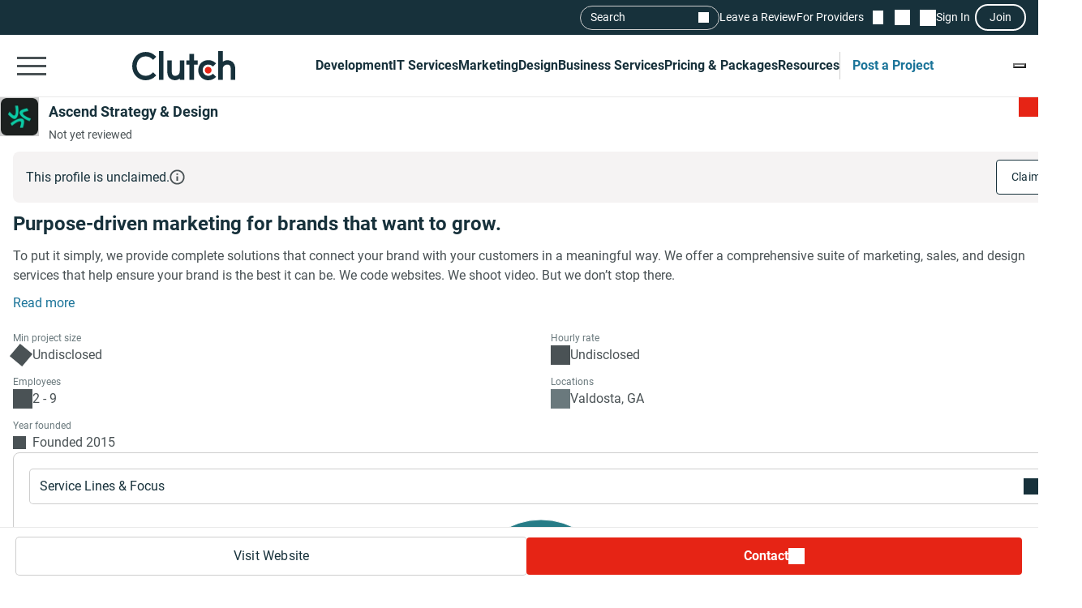

--- FILE ---
content_type: text/html; charset=utf-8
request_url: https://clutch.co/profile/ascend-strategy-design-0
body_size: 16974
content:
<!DOCTYPE html>
<html lang="en">
<head>
    <meta charset="UTF-8">
		<meta content="width=device-width, initial-scale=1" name="viewport">
    <meta http-equiv="Content-Type" content="text/html; charset=utf-8" />
    <title>Ascend Strategy & Design - Services & Company Info</title>    
    <meta name="description" content="To put it simply, we provide complete solutions that connect your brand with your customers in a meaningful way. We offer a comprehensive suite of">
    <meta http-equiv="x-dns-prefetch-control" content="on">
    <meta name="robots" content="index, follow, max-image-preview:large, max-snippet:-1, max-video-preview:-1"><link rel="canonical" href="https://clutch.co/profile/ascend-strategy-design-0">
    
    <meta property="og:title" content="Ascend Strategy &amp; Design">
    <meta property="og:description" content="To put it simply, we provide complete solutions that connect your brand with your customers in a meaningful way. We offer a comprehensive suite of">
    <meta property="og:image" content="https://img.shgstatic.com/clutch-static-prod/og_profile/s3fs-public/logos/c762240e07364dd23b752b365f591ca8_1595905101667283450abc9.jpg">
    <meta property="og:url" content="https://clutch.co/profile/ascend-strategy-design-0">
    <meta property="og:type" content="business.business">
    <meta property="twitter:site" content="@clutch_co">
    <meta property="twitter:card" content="summary_large_image">
    <meta property="twitter:title" content="Ascend Strategy &amp; Design">
    <meta property="twitter:description" content="To put it simply, we provide complete solutions that connect your brand with your customers in a meaningful way. We offer a comprehensive suite of">
    <meta property="business:contact_data:street_address" content="3256 N Valdosta Rd">
    <meta property="business:contact_data:locality" content="Valdosta">
    <meta property="business:contact_data:country_name" content="United States">
    <link rel="shortcut icon" href="/static/icons/favicon-white.png" type="image/png" />
    <link rel="apple-touch-icon" href="/static/icons/apple-touch-icon120x120.png" type="application/octet-stream"
        sizes="120x120" />
    <link rel="apple-touch-icon" href="/static/icons/apple-touch-icon152x152.png" type="application/octet-stream"
        sizes="152x152" />
    <link rel="apple-touch-icon" href="/static/icons/apple-touch-icon167x167.png" type="application/octet-stream"
        sizes="167x167" />
    <link rel="apple-touch-icon" href="/static/icons/apple-touch-icon180x180.png" type="application/octet-stream"
        sizes="180x180" />
    <link rel="alternate" type="application/rss+xml" ref="https://clutch.co/rssfeed">

    
    
    
    

		
		<style id="inline_css">
	    :root {
	      --fontDisplay: optional;
	    }
        @font-face {  font-family: "Roboto";  font-display: var(--fontDisplay, optional);  font-style: normal;  font-weight: 300;  src: local("Roboto Light"), local("Roboto-Light"), url("https://img.shgstatic.com/static/fonts/roboto-v19-latin-300.woff2") format("woff2");}@font-face {  font-family: "Roboto";  font-style: normal;  font-display: var(--fontDisplay, optional);  font-weight: 400;  src: local("Roboto"), local("Roboto-Regular"), url("https://img.shgstatic.com/static/fonts/roboto-v19-latin-regular.woff2") format("woff2");} @font-face {  font-family: "Roboto";  font-style: normal;  font-display: var(--fontDisplay, optional);  font-weight: 600;  src: local("Roboto Medium"), local("Roboto-Medium"), url("https://img.shgstatic.com/static/fonts/roboto-v20-latin-500.woff2") format("woff2");}@font-face {  font-family: "Roboto";  font-style: normal;  font-display: var(--fontDisplay, optional);  font-weight: 700;  src: local("Roboto Bold"), local("Roboto-Bold"), url("https://img.shgstatic.com/static/fonts/roboto-v20-latin-700.woff2") format("woff2");}#common-header .sg-container {  --sgContainerMobileCheckpoint: 100%;  --sgContainerTabletCheckpoint: 100%;  --sgContainerDesktopCheckpoint: 1400px;}#common-header .header__mobile-menu-button {  height: 48px;  padding: 12px 6px;  border: 0;  outline: 0;  background: transparent;  position: relative;}@container main (min-width: 992px) {  #common-header .header__mobile-menu-button {    content-visibility: hidden;    display: none;  }}#common-header .header__mobile-menu-button:focus {  outline: none;}#common-header .header__mobile-menu-bar {  display: block;  width: 36px;  height: 3px;  background-color: #fff;}#common-header .header__mobile-menu-bar + .header__mobile-menu-bar {  margin-top: 7px;}#common-header .header__mobile-menu-bar:not(:last-child) {  transition: all 0.1s ease-in-out;}#common-header .header__primary.header__primary--white .header__mobile-menu-bar {  background-color: #4a5255;}#common-header .header__primary.header__primary--white .search_mobile__button::after {  background-color: #4a5255;  mask-image: url('data:image/svg+xml;charset=utf-8,<svg xmlns="http://www.w3.org/2000/svg" fill="none" viewBox="0 0 14 15"><path fill="%23fff" d="M12.89 14.15 7.93 9.18a4.96 4.96 0 0 1-2.91 1c-1.3 0-2.4-.46-3.32-1.37a4.5 4.5 0 0 1-1.36-3.3c0-1.3.45-2.41 1.36-3.32A4.5 4.5 0 0 1 5.01.82c1.3 0 2.4.46 3.32 1.37A4.5 4.5 0 0 1 9.7 5.5a5 5 0 0 1-1 2.91l4.96 4.96zM5.02 9.1q1.5 0 2.55-1.05c.7-.7 1.04-1.55 1.04-2.55s-.35-1.85-1.04-2.55A3.47 3.47 0 0 0 5.02 1.9c-1 0-1.86.35-2.56 1.05S1.42 4.5 1.42 5.5s.35 1.85 1.04 2.55c.7.7 1.55 1.05 2.56 1.05"/></svg>');  mask-repeat: no-repeat;  mask-position: center;  mask-size: contain;}#common-header .header__primary {  background-color: #17313b;  padding-top: 8px;  padding-bottom: 8px;}#common-header .header__primary-container {  display: flex;  align-items: center;  justify-content: space-between;  gap: 15px;  position: relative;}#common-header .header__primary-logotype {  display: flex;}#common-header .header__primary-logotype-link {  display: inline-block;  width: 130px;  height: 36px;  background-image: url('data:image/svg+xml;charset=UTF-8,<svg version="1.1" xmlns="http://www.w3.org/2000/svg" x="0px" y="0px" width="87.861px" height="25px" viewBox="0 0 87.861 25" enable-background="new 0 0 87.861 25" xml:space="preserve"><rect x="22.861" y="0" fill="%23FFFFFF" width="4" height="25"/><path fill="%23FFFFFF" d="M40.861,17.025c0,3.826-3.217,4.131-4.174,4.131c-2.391,0-2.826-2.238-2.826-3.588V8h-4v9.548c0,2.37,0.744,4.326,2.048,5.63c1.152,1.153,2.878,1.783,4.748,1.783c1.326,0,3.204-0.413,4.204-1.326V25h4V8h-4V17.025z"/><polygon fill="%23FFFFFF" points="52.861,2 48.861,2 48.861,8 45.861,8 45.861,12 48.861,12 48.861,25 52.861,25 52.861,12 55.861,12 55.861,8 52.861,8"/><path fill="%23FFFFFF" d="M68.458,19.917c-0.871,0.783-2.021,1.217-3.283,1.217c-2.782,0-4.825-2.043-4.825-4.848s1.978-4.762,4.825-4.762c1.24,0,2.412,0.413,3.305,1.196l0.607,0.522l2.697-2.696l-0.675-0.609C69.522,8.504,67.415,7.7,65.174,7.7c-5,0-8.631,3.608-8.631,8.565c0,4.936,3.718,8.673,8.631,8.673c2.283,0,4.412-0.804,5.979-2.26l0.652-0.609l-2.739-2.694L68.458,19.917z"/><path fill="%23FFFFFF" d="M86.061,9.482C84.909,8.33,83.559,7.7,81.689,7.7c-1.326,0-2.828,0.413-3.828,1.325V0h-4v25h4v-9.365c0-3.826,2.718-4.13,3.675-4.13c2.391,0,2.325,2.239,2.325,3.587V25h4v-9.887C87.861,12.743,87.366,10.787,86.061,9.482"/><path fill="%23E62415" d="M65.043,13.438c1.598,0,2.893,1.293,2.893,2.892c0,1.597-1.295,2.892-2.893,2.892c-1.597,0-2.891-1.295-2.891-2.892C62.153,14.732,63.447,13.438,65.043,13.438"/><path fill="%23FFFFFF" d="M17.261,18.721c-1.521,1.565-3.587,2.413-5.761,2.413c-4.456,0-7.696-3.5-7.696-8.304c0-4.826,3.24-8.326,7.696-8.326c2.153,0,4.196,0.847,5.74,2.391l0.608,0.609l2.674-2.674l-0.587-0.609C17.718,1.938,14.718,0.7,11.5,0.7C4.935,0.7,0,5.917,0,12.851C0,19.764,4.957,24.96,11.5,24.96c3.24,0,6.24-1.26,8.457-3.543l0.587-0.609l-2.652-2.717L17.261,18.721z"/></svg>');  background-position: 50%;  background-repeat: no-repeat;  background-size: contain;}#common-header .header__primary.header__primary--white {  background-color: #fff;  border-bottom: 1px solid #e9e9e9;}#common-header .header__primary.header__primary--white .header__primary-logotype-link {  background-image: url('data:image/svg+xml;charset=UTF-8,<svg xmlns="http://www.w3.org/2000/svg" viewBox="0 0 405.7 115"><circle cx="299.2" cy="75.3" r="13.3" fill="%23E62415"/><path fill="%2317313B" d="M105.6 0h17.6v113.5h-17.6V0zm81.7 78.5c0 17.6-14.4 19-18.8 19-11 0-12.6-10.3-12.6-16.5V37.1h-17.7v43.8c-.1 10.9 3 19.9 9 25.9a32.1 32.1 0 0040.1 2.1v4.6H205V37.1h-17.7v41.4zm55.9-67.1h-17.7v25.7h-12.3v16.7h12.3v59.7h17.7V53.8h14.5V37.1h-14.5V11.4zM315 91.8c-4 3.6-9.3 5.6-15.1 5.6a21.6 21.6 0 01-22.2-22.3c0-12.9 9.1-21.9 22.2-21.9 5.7 0 11.1 1.9 15.2 5.5l2.8 2.4 12.4-12.4-3.1-2.8a40.6 40.6 0 00-27.3-10.3c-23 0-39.7 16.6-39.7 39.4a39 39 0 0039.7 39.9c10.5 0 20.3-3.7 27.5-10.4l3-2.8-12.6-12.4-2.8 2.5zm81.7-48a32.1 32.1 0 00-40.1-2.1V0h-17.7v113.5h17.7V72.2c0-17.6 14.4-19 18.8-19 11 0 12.6 10.3 12.6 16.5v43.9h17.7V69.7a36 36 0 00-9-25.9zM79.5 86.3A36.7 36.7 0 0153 97.4c-20.5 0-35.4-16.1-35.4-38.2C17.6 37 32.5 20.9 53 20.9c9.9 0 19.3 3.9 26.4 11l2.8 2.8 12.3-12.3-2.7-2.8A54.2 54.2 0 0052.9 3.4C22.8 3.4 0 27.4 0 59.3 0 91 22.8 115 52.9 115c14.9 0 28.7-5.8 38.9-16.3l2.7-2.8-12.2-12.5-2.8 2.9z"/></svg>');  background-repeat: no-repeat;  background-position: center;}@container main (max-width: 991px) {  #common-header .search_mobile__button {    display: block;    padding: 6px;    outline: none;    border: 0;    background: transparent;    cursor: pointer;    -webkit-tap-highlight-color: transparent;    min-height: 44px;    min-width: 44px;    transition: opacity 0.15s ease;  }  #common-header .search_mobile__button:active {    opacity: 0.7;  }  #common-header .search_mobile__button::after {    content: "";    display: block;    height: 36px;    width: 36px;    background-color: #fff;    mask-image: url('data:image/svg+xml;charset=UTF-8,<svg xmlns="http://www.w3.org/2000/svg" fill="none" viewBox="0 0 14 15"><path fill="#fff" d="M12.89 14.15 7.93 9.18a4.96 4.96 0 0 1-2.91 1c-1.3 0-2.4-.46-3.32-1.37a4.51 4.51 0 0 1-1.36-3.3c0-1.3.45-2.41 1.36-3.32A4.5 4.5 0 0 1 5.01.82c1.3 0 2.4.46 3.32 1.37A4.51 4.51 0 0 1 9.7 5.5a5 5 0 0 1-1 2.91l4.96 4.96-.77.78ZM5.02 9.1c1 0 1.85-.35 2.55-1.05.7-.7 1.04-1.55 1.04-2.55 0-1-.35-1.85-1.04-2.55A3.47 3.47 0 0 0 5.02 1.9c-1 0-1.86.35-2.56 1.05-.7.7-1.04 1.55-1.04 2.55 0 1 .35 1.85 1.04 2.55.7.7 1.55 1.05 2.56 1.05Z"/></svg>');    mask-repeat: no-repeat;    mask-position: center;    mask-size: contain;  }}@container main (max-width: 991px) {  #common-header #service-menu.header__primary-list {    content-visibility: hidden;    display: none;  }}.header__primary {  border-bottom: 1px solid #4a5255;}@container main (max-width: 991px) {  .header__secondary {    content-visibility: hidden;    display: none;  }}.sg-one-time-tooltip.hidden {  display: none;}.header #menu_search__form {  display: flex;  position: absolute;  top: -1000%;  left: -100%;}.header__mobile-menu-container {  display: none;}
        </style>

    
    <link rel="stylesheet" href="/static/css/cannon/cannon.fe8519b43a.css">
    
    <link rel="stylesheet" href="/static/css/profile2/profile2.1ea57451ac.css">
    


		
    
    
    
    
    <script async type="text/javascript"  nonce="SHnyvlhqivLfasag" >
        window.MSG_API_URL = "https://msg.clutch.co";
        window.MSG_API_URL_UNREAD_PATH = "/messages/unread/";
        window.SSO_COOKIE_NAME = "clutchsso";
    </script>

    
	    
        
<script id="consent-analytics" nonce="SHnyvlhqivLfasag" data-cookieconsent="ignore">
    const additionalSettings = {};
    const additionalParameters = {};
</script>

<script id="gtm-analytics" nonce="SHnyvlhqivLfasag" data-cookieconsent="ignore">
    try {
        
        window.dataLayer = window.dataLayer || [];
        window.gtag = function gtag() {
            window.dataLayer.push(arguments);
        }

        const parameters = JSON.parse('{"analyticjs":true,"content_group":"profile","debug_mode":false,"is_clutch_plus":false,"is_sponsor":false,"page_type":"profile","provider_id":2395091,"provider_website":"ascend.digital","trace_id":"9c377018c90dcf73"}');
        
        parameters["bot"] = "automated"; 


        window.Analytics = {
            ga_id: 'G-D0WFGX8X3V',  
		        heap_id: '1079324124',  
		        
		        hubspot_id: '3972656',
		          delay_hubspot_tracking: '10000',
			      
		        transport_url: 'https:\/\/g.clutch.co', 
	          js_date: new Date(),  
	          content_group: parameters.content_group, 
	          default_consent_enabled:  true , 
		        block_scripts_for_consent:  true , 
		        properties: {  
		        ...parameters,
		        ...additionalParameters
		        },
		        heap_updated:  true ,
		        linkedIn_id: "2154602",
		        
						
							bambora_id: "93700",
						
		      ...additionalSettings
		    }
    } catch (error) {
        console.error('Analytics initialization failed:', error);
    }
</script>

    

    
</head><link media="screen and (min-width: 735px)" rel="stylesheet" as="style" href="/static/css/_reviewCardDesktopMin/_reviewCardDesktopMin.3fe7b61365.css"/>
<body>
    

    <script type="text/javascript" nonce="SHnyvlhqivLfasag">
      window.asset_links = {...window.asset_links, ...{"_aboutTheTeam_js":"static/js/_aboutTheTeam/_aboutTheTeam.0c70645b32.js","_aboutTheTeam_scss":"static/css/_aboutTheTeam/_aboutTheTeam.d40ac82572.css","_aboutTheTheTeamDelayedLoading_js":"static/js/_aboutTheTheTeamDelayedLoading/_aboutTheTheTeamDelayedLoading.003bda1a70.js","_commonModal_js":"static/js/_commonModal/_commonModal.d1dc2d2c0e.js","_connections_js":"static/js/_connections/_connections.4f1399d66a.js","_fullReviewModal_js":"static/js/_fullReviewModal/_fullReviewModal.a8b1040b00.js","_fullReviewModal_scss":"static/css/_fullReviewModal/_fullReviewModal.b0c2b5802b.css","_navigationSidebar_js":"static/js/_navigationSidebar/_navigationSidebar.dbb2a211cc.js","_navigationSidebar_scss":"static/css/_navigationSidebar/_navigationSidebar.3f7c7f729a.css","_pricingSnapshot_js":"static/js/_pricingSnapshot/_pricingSnapshot.5c2534fa59.js","_profileChartPieTabs_js":"static/js/_profileChartPieTabs/_profileChartPieTabs.f78098ac10.js","_profileChartPie_js":"static/js/_profileChartPie/_profileChartPie.c94e233eea.js","_profileConnectionsSection_js":"static/js/_profileConnectionsSection/_profileConnectionsSection.6aa2139956.js","_profileConnectionsSection_scss":"static/css/_profileConnectionsSection/_profileConnectionsSection.27b83c37c1.css","_profileDelayedNavigation_js":"static/js/_profileDelayedNavigation/_profileDelayedNavigation.8ef2c20cf2.js","_profileOverviewSummary_js":"static/js/_profileOverviewSummary/_profileOverviewSummary.294147d9fc.js","_profileProjectBrief_js":"static/js/_profileProjectBrief/_profileProjectBrief.dd5e963bd7.js","_profileQuickMenu_js":"static/js/_profileQuickMenu/_profileQuickMenu.ca0027a0d4.js","_profileReviewInsights_js":"static/js/_profileReviewInsights/_profileReviewInsights.4668499941.js","_profileSharingModal_js":"static/js/_profileSharingModal/_profileSharingModal.bfaebdbffe.js","_profileSharingModal_scss":"static/css/_profileSharingModal/_profileSharingModal.fa62c14a77.css","_profileShortlistBookmark_js":"static/js/_profileShortlistBookmark/_profileShortlistBookmark.cedb624a0b.js","_profileShowMoreButton_js":"static/js/_profileShowMoreButton/_profileShowMoreButton.45dd5c5216.js","_profileSummaryModals_js":"static/js/_profileSummaryModals/_profileSummaryModals.1a40d945c9.js","_profileSummaryReadMore_js":"static/js/_profileSummaryReadMore/_profileSummaryReadMore.b37d6a321b.js","_profileToasts_js":"static/js/_profileToasts/_profileToasts.ec75af4ac8.js","_profileToasts_scss":"static/css/_profileToasts/_profileToasts.ad298ee6b7.css","_profileTooltips_js":"static/js/_profileTooltips/_profileTooltips.dedff94ff6.js","_reenWidget_js":"static/js/_reenWidget/_reenWidget.3f47f12a2b.js","_reenWidget_scss":"static/css/_reenWidget/_reenWidget.2180d2fc9c.css","_reviewCardDesktopMin_js":"static/js/_reviewCardDesktopMin/_reviewCardDesktopMin.cb89a0bff8.js","_reviewCardDesktopMin_scss":"static/css/_reviewCardDesktopMin/_reviewCardDesktopMin.3fe7b61365.css","_reviewCardDesktop_js":"static/js/_reviewCardDesktop/_reviewCardDesktop.4ffb42aee4.js","_reviewCardDesktop_scss":"static/css/_reviewCardDesktop/_reviewCardDesktop.558a823be5.css","_reviewCardMobileMin_js":"static/js/_reviewCardMobileMin/_reviewCardMobileMin.f125b313ef.js","_reviewCardMobileMin_scss":"static/css/_reviewCardMobileMin/_reviewCardMobileMin.31f1762198.css","_reviewCardMobile_js":"static/js/_reviewCardMobile/_reviewCardMobile.61119e4fa3.js","_reviewCardMobile_scss":"static/css/_reviewCardMobile/_reviewCardMobile.4fb45fdc58.css","contactFormModal_js":"static/js/contactFormModal/contactFormModal.a1926a3ef9.js","contactFormModal_scss":"static/css/contactFormModal/contactFormModal.79f8d88c9c.css","featuredAwards_js":"static/js/featuredAwards/featuredAwards.b5dd9d1fe0.js","featuredAwards_scss":"static/css/featuredAwards/featuredAwards.8910644c0e.css","locationsDesktop_js":"static/js/locationsDesktop/locationsDesktop.a80c55146c.js","locationsDesktop_scss":"static/css/locationsDesktop/locationsDesktop.031539fd0d.css","locationsMobile_js":"static/js/locationsMobile/locationsMobile.2d27144751.js","locationsMobile_scss":"static/css/locationsMobile/locationsMobile.be4476e6f2.css","portfolio_js":"static/js/portfolio/portfolio.f20e556585.js","portfolio_scss":"static/css/portfolio/portfolio.dd18efe540.css","profileDesktop_js":"static/js/profileDesktop/profileDesktop.e4a2acd929.js","profileDesktop_scss":"static/css/profileDesktop/profileDesktop.42f1e901b1.css","reviews_js":"static/js/reviews/reviews.5efc170ee2.js","reviews_scss":"static/css/reviews/reviews.df4811babf.css","verification_js":"static/js/verification/verification.22bafdea5a.js","verification_scss":"static/css/verification/verification.727f2c42f4.css"} };
    </script>

    <div id="layout"> 

      





<link id="static__headerMinDesktop_css" media="screen and (min-width: 991px)" rel="stylesheet" href="/static/css/_headerMinDesktop/_headerMinDesktop.b66b46b6e1.css"/>

<script data-cfasync="false" nonce="SHnyvlhqivLfasag" >
    window.asset_links = {...window.asset_links,  ...{"_chatbotWidget_js":"static/js/_chatbotWidget/_chatbotWidget.c1f74443b1.js","_footer_js":"static/js/_footer/_footer.0caa1821da.js","_headerMinDesktop_js":"static/js/_headerMinDesktop/_headerMinDesktop.295b495a90.js","_headerMinDesktop_scss":"static/css/_headerMinDesktop/_headerMinDesktop.b66b46b6e1.css","_headerMinMobile_js":"static/js/_headerMinMobile/_headerMinMobile.1e4951e1b5.js","_headerMinMobile_scss":"static/css/_headerMinMobile/_headerMinMobile.f739878018.css","_header_js":"static/js/_header/_header.f736925949.js","_header_scss":"static/css/_header/_header.4527245dec.css","_liveSearch_js":"static/js/_liveSearch/_liveSearch.bbc40d297c.js","searchTracking_js":"static/js/searchTracking/searchTracking.d5a8cdf0d8.js"} };
</script>
<header
    id="common-header"
    class="header request-service-tabs request-mobile-menu request-user-menu"
    data-url="/menu?v=main"
    data-is-authed="false"
    data-domain="https://clutch.co"
    data-chatbot-widget-enabled="true"
    data-chatbot-widget-enabled-on-all-pages="true"
>
    
    <div class="header__secondary">
        <div class="sg-container header__secondary-container">
            
            <div id="menu_search">
	<button type="button" id="menu_search--button" name="search_init">Search</button>
	<div id="menu_search__form" class="search_form">
		<div class="search_input sg-accordion">
			<button name="Search cancel" type="button" class="search_input__cancel" id="menu_search--cancel" data-search="search-cancel" aria-label="Cancel search"></button>
			<button name="Search reset" type="reset" class="search_input__button" id="menu_search--default" data-type="default" aria-label="Reset results"></button>
			
			<input
				id="live-search menu_search--live"
				type="text"
				data-url="/search/live"
				name="Search"
				data-search="search_input"
				class="sg-accordion__title-wrapper"
				autocomplete="off"
				aria-label="Live search"
				aria-controls="live-search__results"
				placeholder="Start your search"
				>
			
			<div class="search_results no-results sg-accordion__contents" data-search="search_results" id="live-search__results"></div>
		</div>
		<a href="https://clutch.co/search" class="search_button search_form--submit" aria-label="Search Results"></a>
	</div>
</div>


            <a class="header__secondary-link" href="https://review.clutch.co" title="Leave a Review">Leave a Review</a>
            <a class="header__secondary-link" href="/get-listed" title="For Providers">For Providers</a>

            
            


<a
    class="header__shortlist-link"
    href="https://shortlist.clutch.co?next=%2fprofile%2fascend-strategy-design-0"
    title="View Shortlist">
    <span
		id="shortlist-count"
		class="header__shortlist-counter"
		data-count="0"
    >
	    0
    </span>
</a>



<a
    class="header__chat-link"
    href='https://msg.clutch.co'
    title="View New Messages">
    <span
		    id="message-count"
		    class="header__chat-counter"
		    data-count="0"
    >
	    0
    </span>
</a>


            
            


<button
		id="sign-in-link"
		class="header__sign-in-link header__sign-in-button sign-in header__secondary-link sign-in-required"
		type="button"
		aria-label="Sign in"
		data-login_source="header_sign_in"
>
	Sign In
</button>
<button
		class="modal-sso__open-modal sign-in-required"
		aria-label="Join"
		data-login_default="join"
		type="button"
		id="show-sso-modal"
		data-login_source="header_join"
>
	Join
</button>


        </div>
    </div>

    
    
    
    <div class='header__primary  header__primary--white'>
        <div class="sg-container header__primary-container">
            
            <button
                id="mobile-menu-button"
                class="header__mobile-menu-button"
                type="button"
                aria-label="Open collapsed menu"
                data-url="/menu?s=mobile&next=%2fprofile%2fascend-strategy-design-0"
            >
                <span class="header__mobile-menu-bar"></span>
                <span class="header__mobile-menu-bar"></span>
                <span class="header__mobile-menu-bar"></span>
            </button>
            <div class="header__mobile-menu-container" id="mobile-menu-container"></div>

            
            <div class="header__primary-logotype">
                <a href="/" class="header__primary-logotype-link" title="Clutch logotype"></a>
            </div>

            
            
<ul id="service-menu" class="header__primary-list">
    <li class="header__primary-list-item">
        <button class="header__primary-list-button" type="button" data-for="#development-menu" aria-label="Development">Development</button>
    </li>
    <li class="header__primary-list-item">
        <button class="header__primary-list-button" type="button" data-for="#it-services-menu" aria-label="IT Services">IT Services</button>
    </li>
    <li class="header__primary-list-item">
        <button class="header__primary-list-button" type="button" data-for="#marketing-menu" aria-label="Marketing">Marketing</button>
    </li>
    <li class="header__primary-list-item">
        <button class="header__primary-list-button" type="button" data-for="#design-menu" aria-label="Design">Design</button>
    </li>
    <li class="header__primary-list-item">
        <button class="header__primary-list-button" type="button" data-for="#business-services-menu" aria-label="Business Services">Business Services</button>
    </li>
    <li class="header__primary-list-item">
        <button class="header__primary-list-button" type="button" data-for="#pricing-and-packages-menu" aria-label="Pricing & Packages">Pricing & Packages</button>
    </li>
    <li class="header__primary-list-item">
        <button class="header__primary-list-button" type="button" data-for="#resources-menu" aria-label="Resources">Resources</button>
    </li>
        <li class="header__primary-list-item my-tools">
            <a
                class="header__primary-list-button header__post_project"
                title="Get Matched"
                data-href="https://project.clutch.co/project-brief?source=global_navigation_CTA&BPB_adoption_source=global_nav"
                href="https://clutch.co/tools"
            >Post a Project</a>
        </li>
</ul>


            
            <button
                type="button"
                id="mobile-search-button"
                class="search_mobile__button"
                aria-label="Live search">
            </button>

            
            
                <div class="sg-one-time-tooltip hidden" id="sign-in-tooltip">
  <button
      class="sg-one-time-tooltip__close-button"
      type="button"
      aria-label="Dismiss the Hint">
  </button>

  <p class="sg-one-time-tooltip__title">You’re signed out</p>
  <p class="sg-one-time-tooltip__text">Sign in to get introduced to companies, access recommendations, and request quotes.</p>

  <button
    class="sg-one-time-tooltip__action-button sg-button-v2 sg-button-v2--inversive sign-in-required"
    id="show-sso-modal"
    data-login_default="join"
    aria-label="Sign In"
    data-login_source="tooltip_header_sign_in"
    type="button"
  >
	  Sign in
  </button>
</div>

            
        </div>
    </div>
</header>






<section id="header" class="profile-header__section">
  
  <div class="profile-header__wrap">
    <div class="profile-header">
      <div id="profile-shortlist" class="profile-header__shortlist">
        
        
        




<button
	type="button"
	name="bookmark"
	class="sg-shortlist-bookmark sg-shortlist-bookmark--default"
	data-shortlist-state="default"
	aria-label="Add to Shortlist"
	data-shortlist-link="https://shortlist.clutch.co"
	data-provider-id="2395091"
	data-link-type=""
	data-page-name="profile2">
	<p class="sg-shortlist-bookmark__message sg-shortlist-bookmark__message--hidden"></p>
	<span class="sg-shortlist-bookmark__icon"></span>
</button>

      </div>

      <a class="profile-header__logotype website-link__item sg-provider-logotype-v2" href="https://r.clutch.co/redirect?analyticsjs=true&amp;content_group=profile&amp;debug_mode=false&amp;event_category=visit_website&amp;event_label=2395091&amp;from_page=&amp;is_clutch_plus=false&amp;is_sponsor=false&amp;no_click=1&amp;page_location=https%3A%2F%2Fclutch.co%2Fprofile%2Fascend-strategy-design-0&amp;page_type=profile&amp;pid=2395091&amp;position=0&amp;provider_website=ascend.digital&amp;source=profile&amp;trace_id=9c377018c90dcf73&amp;transport_url=https%3A%2F%2Fg.clutch.co&amp;u=https%3A%2F%2Fascend.digital%2F" data-link="https://r.clutch.co/redirect?analyticsjs=true&amp;content_group=profile&amp;debug_mode=false&amp;event_category=visit_website&amp;event_label=2395091&amp;from_page=&amp;is_clutch_plus=false&amp;is_sponsor=false&amp;no_click=0&amp;page_location=https%3A%2F%2Fclutch.co%2Fprofile%2Fascend-strategy-design-0&amp;page_type=profile&amp;pid=2395091&amp;position=0&amp;provider_website=ascend.digital&amp;source=profile&amp;trace_id=9c377018c90dcf73&amp;transport_url=https%3A%2F%2Fg.clutch.co&amp;u=https%3A%2F%2Fascend.digital%2F" title="Provider Logotype" rel="nofollow">
        <img
          src='https://img.shgstatic.com/clutch-static-prod/image/scale/100x100/s3fs-public/logos/c762240e07364dd23b752b365f591ca8_1595905101667283450abc9.jpg'
          alt="Ascend Strategy &amp; Design Logo"
          width="96"
          height="96"
          itemprop="image"
        >
      </a>

      <div class="profile-header__badges">
        <h1
          class="profile-header__title small"
          data-subtitle='Ascend Strategy &amp; Design Client Reviews | Clutch.co'>
          <a class="website-link__item" href="https://r.clutch.co/redirect?analyticsjs=true&amp;content_group=profile&amp;debug_mode=false&amp;event_category=visit_website&amp;event_label=2395091&amp;from_page=&amp;is_clutch_plus=false&amp;is_sponsor=false&amp;no_click=1&amp;page_location=https%3A%2F%2Fclutch.co%2Fprofile%2Fascend-strategy-design-0&amp;page_type=profile&amp;pid=2395091&amp;position=0&amp;provider_website=ascend.digital&amp;source=profile&amp;trace_id=9c377018c90dcf73&amp;transport_url=https%3A%2F%2Fg.clutch.co&amp;u=https%3A%2F%2Fascend.digital%2F" data-link="https://r.clutch.co/redirect?analyticsjs=true&amp;content_group=profile&amp;debug_mode=false&amp;event_category=visit_website&amp;event_label=2395091&amp;from_page=&amp;is_clutch_plus=false&amp;is_sponsor=false&amp;no_click=0&amp;page_location=https%3A%2F%2Fclutch.co%2Fprofile%2Fascend-strategy-design-0&amp;page_type=profile&amp;pid=2395091&amp;position=0&amp;provider_website=ascend.digital&amp;source=profile&amp;trace_id=9c377018c90dcf73&amp;transport_url=https%3A%2F%2Fg.clutch.co&amp;u=https%3A%2F%2Fascend.digital%2F" data-subtitle='Ascend Strategy &amp; Design Client Reviews | Clutch.co' title="Provider Title" rel="nofollow">
            Ascend Strategy &amp; Design
          </a>
        </h1>

        

        <div class="profile-header__ratings-connections">
          
            <p class="profile-header__not-reviewed">Not yet reviewed</p>
          

          
            
          
        </div>
      </div>

      <div class="profile-header__short-actions">
        


<ul class="profile-short-actions">
        <li class="profile-short-actions__item profile-short-actions__item--visit-website">
          <a href="https://r.clutch.co/redirect?analyticsjs=true&amp;content_group=profile&amp;debug_mode=false&amp;event_category=visit_website&amp;event_label=2395091&amp;from_page=&amp;is_clutch_plus=false&amp;is_sponsor=false&amp;no_click=1&amp;page_location=https%3A%2F%2Fclutch.co%2Fprofile%2Fascend-strategy-design-0&amp;page_type=profile&amp;pid=2395091&amp;position=0&amp;provider_website=ascend.digital&amp;source=profile&amp;trace_id=9c377018c90dcf73&amp;transport_url=https%3A%2F%2Fg.clutch.co&amp;u=https%3A%2F%2Fascend.digital%2F" target="_blank" rel="nofollow" class="sg-button-v2 website-link__item sg-button-v2--secondary sg-button-v2--small" title="Visit website" aria-label="Visit Ascend Strategy &amp; Design website" data-link="https://r.clutch.co/redirect?analyticsjs=true&amp;content_group=profile&amp;debug_mode=false&amp;event_category=visit_website&amp;event_label=2395091&amp;from_page=&amp;is_clutch_plus=false&amp;is_sponsor=false&amp;no_click=0&amp;page_location=https%3A%2F%2Fclutch.co%2Fprofile%2Fascend-strategy-design-0&amp;page_type=profile&amp;pid=2395091&amp;position=0&amp;provider_website=ascend.digital&amp;source=profile&amp;trace_id=9c377018c90dcf73&amp;transport_url=https%3A%2F%2Fg.clutch.co&amp;u=https%3A%2F%2Fascend.digital%2F">
            Visit Website
          </a>
        </li>
        <li class="profile-short-actions__item profile-short-actions__item--contact profile-short-actions__item--contact-free">
          <div class="profile-short-actions__dropdown" data-toggle="dropdown">
            <button class="profile-short-actions__dropdown-btn profile-short-actions__dropdown-btn--free">Contact</button>

            <div class="profile-short-actions__dropdown-options" aria-label="Dropdown option">
              <a
                id="request-quote-button"
                href="https://project.clutch.co/project-brief?provider=c0b43998-4c4a-4238-b348-4cd34fbc4851&source=profile_BPB_link&BPB_adoption_source=contact_cta_dropdown"
                title="Get a custom proposal"
                class="profile-short-actions__dropdown-item profile-short-actions__dropdown-item--start-project"
                aria-label="Get a custom proposal"
                data-gtm_provider="c0b43998-4c4a-4238-b348-4cd34fbc4851"
                data-gtm_source="profile_BPB_link"
                data-gtm_BPB_adoption_source="contact_cta_dropdown"
								data-gtm_project_brief_trigger="true"
              >
                  Get a custom proposal
              </a>

              <button
                type="button"
                class="profile-short-actions__dropdown-item profile-short-actions__dropdown-item--message contact_modal--button"
                data-provider-title="Ascend Strategy &amp; Design"
                data-gtm_event_category="contact_click"
                data-gtm_provider_id="2395091"
                data-gtm_provider-title="Ascend Strategy &amp; Design"
                aria-label="Send message to Ascend Strategy &amp; Design"
              >
                Ask a question
              </button>
            </div>
          </div>
        </li>
      </ul>


        <button
          data-connected="false"
          data-is-corporate-email="false"
          data-is-verified-email="false"
          
          class="join-network-button"
          data-gtm_provider_id="2395091"
          data-gtm_source="profile"
          data-gtm_event_category="added_to_network"
        > 
          Join their Network
        </button>
      </div>

      

    </div>

    
    



<div id="profile-quick-menu" class="profile-quick-menu profile-quick-menu--free-profile">
	


<ul class="profile-short-actions">
        <li class="profile-short-actions__item profile-short-actions__item--visit-website">
          <a href="https://r.clutch.co/redirect?analyticsjs=true&amp;content_group=profile&amp;debug_mode=false&amp;event_category=visit_website&amp;event_label=2395091&amp;from_page=&amp;is_clutch_plus=false&amp;is_sponsor=false&amp;no_click=1&amp;page_location=https%3A%2F%2Fclutch.co%2Fprofile%2Fascend-strategy-design-0&amp;page_type=profile&amp;pid=2395091&amp;position=0&amp;provider_website=ascend.digital&amp;source=profile&amp;trace_id=9c377018c90dcf73&amp;transport_url=https%3A%2F%2Fg.clutch.co&amp;u=https%3A%2F%2Fascend.digital%2F" target="_blank" rel="nofollow" class="sg-button-v2 website-link__item sg-button-v2--secondary sg-button-v2--small" title="Visit website" aria-label="Visit Ascend Strategy &amp; Design website" data-link="https://r.clutch.co/redirect?analyticsjs=true&amp;content_group=profile&amp;debug_mode=false&amp;event_category=visit_website&amp;event_label=2395091&amp;from_page=&amp;is_clutch_plus=false&amp;is_sponsor=false&amp;no_click=0&amp;page_location=https%3A%2F%2Fclutch.co%2Fprofile%2Fascend-strategy-design-0&amp;page_type=profile&amp;pid=2395091&amp;position=0&amp;provider_website=ascend.digital&amp;source=profile&amp;trace_id=9c377018c90dcf73&amp;transport_url=https%3A%2F%2Fg.clutch.co&amp;u=https%3A%2F%2Fascend.digital%2F">
            Visit Website
          </a>
        </li>
        <li class="profile-short-actions__item profile-short-actions__item--contact profile-short-actions__item--contact-free">
          <div class="profile-short-actions__dropdown" data-toggle="dropdown">
            <button class="profile-short-actions__dropdown-btn profile-short-actions__dropdown-btn--free">Contact</button>

            <div class="profile-short-actions__dropdown-options" aria-label="Dropdown option">
              <a
                id="request-quote-button"
                href="https://project.clutch.co/project-brief?provider=c0b43998-4c4a-4238-b348-4cd34fbc4851&source=profile_BPB_link&BPB_adoption_source=contact_cta_dropdown"
                title="Get a custom proposal"
                class="profile-short-actions__dropdown-item profile-short-actions__dropdown-item--start-project"
                aria-label="Get a custom proposal"
                data-gtm_provider="c0b43998-4c4a-4238-b348-4cd34fbc4851"
                data-gtm_source="profile_BPB_link"
                data-gtm_BPB_adoption_source="contact_cta_dropdown"
								data-gtm_project_brief_trigger="true"
              >
                  Get a custom proposal
              </a>

              <button
                type="button"
                class="profile-short-actions__dropdown-item profile-short-actions__dropdown-item--message contact_modal--button"
                data-provider-title="Ascend Strategy &amp; Design"
                data-gtm_event_category="contact_click"
                data-gtm_provider_id="2395091"
                data-gtm_provider-title="Ascend Strategy &amp; Design"
                aria-label="Send message to Ascend Strategy &amp; Design"
              >
                Ask a question
              </button>
            </div>
          </div>
        </li>
      </ul>


	<div class="sg-bottom-sheet" id="profile-quick-menu-bottom-sheet">
		<button class="hide" type="button" aria-label="Bottom Sheet button" id="bottom-sheet-modal-slider"></button>
		<div class="sg-bottom-sheet__wrapper">
			<div class="sg-bottom-sheet__wrapper-overlay"></div>
			<div class="content">
				<div class="header">
					<div class="drag-icon"><span></span></div>
				</div>
				<div class="body">
					<p class="connection-bottom-sheet__title">
						Contact Ascend Strategy &amp; Design
					</p>

					<a
						class="sg-button-v2 sg-button-v2--secondary sg-button-v2--small "
						id="request-quote-button"
						href="https://project.clutch.co/project-brief?provider=c0b43998-4c4a-4238-b348-4cd34fbc4851&source=profile_BPB_link&BPB_adoption_source=contact_cta_dropdown"
						data-skip_user_role="true"
						data-login_default="join"
						data-login_source="profile_BPB_link"
						title="Get a custom proposal"
						data-gtm_provider="c0b43998-4c4a-4238-b348-4cd34fbc4851"
						data-gtm_source="profile_BPB_link"
						data-gtm_BPB_adoption_source="contact_cta_dropdown"
						data-gtm_project_brief_trigger="true"
					>
						Get a custom proposal
					</a>

					<a class="profile-quick-menu__contact section-submit-cta" href="#contact">Send a message</a>
				</div>
			</div>
		</div>
	</div>
</div>

  </div>
</section>
    <main
          class="profile_main" id="profile2"
          data-nonce="SHnyvlhqivLfasag"
          
            data-allow-unauth="true"
          
          data-is-authed="false"
          data-profile-id="2395091"
          data-provider-slug="ascend-strategy-design-0"
          data-enable-new-profile="true"
          data-provider-title="Ascend Strategy &amp; Design"
          data-connections-enabled="true"
          data-tracking_time="30"
    >

      



<div id="profile2-admin-preview"></div>
<aside id="profile_sidebar" class="profile_sidebar">
  <div class="profile_sidebar__wrap">
    <nav class="profile_sidebar__navigation" id="profile_navigation_block">
      <a class="profile_sidebar__logotype website-link__item sg-provider-logotype-v2" href="https://r.clutch.co/redirect?analyticsjs=true&amp;content_group=profile&amp;debug_mode=false&amp;event_category=visit_website&amp;event_label=2395091&amp;from_page=&amp;is_clutch_plus=false&amp;is_sponsor=false&amp;no_click=1&amp;page_location=https%3A%2F%2Fclutch.co%2Fprofile%2Fascend-strategy-design-0&amp;page_type=profile&amp;pid=2395091&amp;position=0&amp;provider_website=ascend.digital&amp;source=profile&amp;trace_id=9c377018c90dcf73&amp;transport_url=https%3A%2F%2Fg.clutch.co&amp;u=https%3A%2F%2Fascend.digital%2F" data-link="https://r.clutch.co/redirect?analyticsjs=true&amp;content_group=profile&amp;debug_mode=false&amp;event_category=visit_website&amp;event_label=2395091&amp;from_page=&amp;is_clutch_plus=false&amp;is_sponsor=false&amp;no_click=0&amp;page_location=https%3A%2F%2Fclutch.co%2Fprofile%2Fascend-strategy-design-0&amp;page_type=profile&amp;pid=2395091&amp;position=0&amp;provider_website=ascend.digital&amp;source=profile&amp;trace_id=9c377018c90dcf73&amp;transport_url=https%3A%2F%2Fg.clutch.co&amp;u=https%3A%2F%2Fascend.digital%2F" title="Provider Logotype" rel="nofollow">
        <img
          src='https://img.shgstatic.com/clutch-static-prod/image/scale/50x50/s3fs-public/logos/c762240e07364dd23b752b365f591ca8_1595905101667283450abc9.jpg'
          alt="Ascend Strategy &amp; Design Logo"
          class="profile_sidebar__logotype-img"
          width="40"
          height="40"
        >
        
        
        
      </a>
      <div class="profile_sidebar__navigation-list sg-scrollbar">
        <a class="navigation_item active" href="/profile/ascend-strategy-design-0" title="Navigation Highlights" data-target="#highlights">Highlights</a>
        <a class="navigation_item" href="#reviews" title="Navigation Reviews">Reviews</a>

        

        

        

        
        <a class="navigation_item" href="#location" title="Navigation Location">Location</a>
        

        <a class="navigation_item" href="#contact" title="Navigation Contact">Contact</a>

        
          <a class="navigation_item" href="#connections" title="Connections">Connections</a>
        

        
        
          
        
      </div>
      <div class="profile_sidebar__navigation-dropdown" id="profile-mobile-navigation">
    <div class="sg-dropdown-main-wrapper">
        <div
            class="sg-dropdown-v2 profile_sidebar__navigation-dropdown-input-wrapper"
            id="profile-navigation-dropdown"
            data-toggle="dropdown"
            role="combobox"
            aria-haspopup="listbox"
            aria-expanded="false"
        >
            <div class="sg-input-field-v2 sg-input-field-v2--with-append-inner-icon">
                <div class="sg-input-field-v2__input-wrapper">
                    <input
                        id="profile-navigation-dropdown-input"
                        class="sg-input-field-v2__input profile_sidebar__navigation-dropdown-input"
                        placeholder="Select section"
                        type="text"
                        readonly
                    >
                    <span class="sg-input-field-v2__append-icon sg-icon-v2__arrow"></span>
                </div>
            </div>
            <div class="sg-dropdown-v2__list-wrapper">
                <div class="sg-dropdown-v2-list" role="listbox" aria-labelledby="profile-navigation-dropdown" data-container="dropdown">
                    <div class="sg-dropdown-v2-list-item" role="option">
                        <input
                            class="sg-dropdown-v2-list-item__input sg-dropdown-v2-list-item__input--textItem"
                            type="radio"
                            title="Highlights"
                            id="profile-nav-highlights"
                            name="profile-navigation"
                            value="highlights"
                            data-list-item-type="textItem"
                        >
                        <a class="sg-dropdown-v2-list-item__text-wrapper navigation_item" href="/profile/ascend-strategy-design-0" title="Navigation Highlights" data-target="#highlights">Highlights</a>
                    </div>

                    <div class="sg-dropdown-v2-list-item" role="option">
                        <input
                            class="sg-dropdown-v2-list-item__input sg-dropdown-v2-list-item__input--textItem"
                            type="radio"
                            title="Reviews"
                            id="profile-nav-reviews"
                            name="profile-navigation"
                            value="reviews"
                            data-list-item-type="textItem"
                        >
                        <a class="sg-dropdown-v2-list-item__text-wrapper navigation_item" href="#reviews" title="Navigation Reviews">Reviews</a>
                    </div>

                    

                    

                    

                    
                        <div class="sg-dropdown-v2-list-item" role="option">
                            <input
                                class="sg-dropdown-v2-list-item__input sg-dropdown-v2-list-item__input--textItem"
                                type="radio"
                                title="Location"
                                id="profile-nav-location"
                                name="profile-navigation"
                                value="location"
                                data-list-item-type="textItem"
                            >
                            <a class="sg-dropdown-v2-list-item__text-wrapper navigation_item" href="#location" title="Navigation Location">Location</a>
                        </div>
                    

                    <div class="sg-dropdown-v2-list-item" role="option">
                        <input
                            class="sg-dropdown-v2-list-item__input sg-dropdown-v2-list-item__input--textItem"
                            type="radio"
                            title="Contact"
                            id="profile-nav-contact"
                            name="profile-navigation"
                            value="contact"
                            data-list-item-type="textItem"
                        >
                        <a class="sg-dropdown-v2-list-item__text-wrapper navigation_item" href="#contact" title="Navigation Contact">Contact</a>
                    </div>

                    
                        <div class="sg-dropdown-v2-list-item" role="option">
                            <input
                                class="sg-dropdown-v2-list-item__input sg-dropdown-v2-list-item__input--textItem"
                                type="radio"
                                title="Connections"
                                id="profile-nav-connections"
                                name="profile-navigation"
                                value="connections"
                                data-list-item-type="textItem"
                            >
                            <a class="sg-dropdown-v2-list-item__text-wrapper navigation_item" href="#connections" title="Connections">Connections</a>
                        </div>
                    

                    
                      
                    
                </div>
            </div>
        </div>
    </div>
</div>

      


<ul class="profile-short-actions">
        <li class="profile-short-actions__item profile-short-actions__item--visit-website">
          <a href="https://r.clutch.co/redirect?analyticsjs=true&amp;content_group=profile&amp;debug_mode=false&amp;event_category=visit_website&amp;event_label=2395091&amp;from_page=&amp;is_clutch_plus=false&amp;is_sponsor=false&amp;no_click=1&amp;page_location=https%3A%2F%2Fclutch.co%2Fprofile%2Fascend-strategy-design-0&amp;page_type=profile&amp;pid=2395091&amp;position=0&amp;provider_website=ascend.digital&amp;source=profile&amp;trace_id=9c377018c90dcf73&amp;transport_url=https%3A%2F%2Fg.clutch.co&amp;u=https%3A%2F%2Fascend.digital%2F" target="_blank" rel="nofollow" class="sg-button-v2 website-link__item sg-button-v2--secondary sg-button-v2--small" title="Visit website" aria-label="Visit Ascend Strategy &amp; Design website" data-link="https://r.clutch.co/redirect?analyticsjs=true&amp;content_group=profile&amp;debug_mode=false&amp;event_category=visit_website&amp;event_label=2395091&amp;from_page=&amp;is_clutch_plus=false&amp;is_sponsor=false&amp;no_click=0&amp;page_location=https%3A%2F%2Fclutch.co%2Fprofile%2Fascend-strategy-design-0&amp;page_type=profile&amp;pid=2395091&amp;position=0&amp;provider_website=ascend.digital&amp;source=profile&amp;trace_id=9c377018c90dcf73&amp;transport_url=https%3A%2F%2Fg.clutch.co&amp;u=https%3A%2F%2Fascend.digital%2F">
            Visit Website
          </a>
        </li>
        <li class="profile-short-actions__item profile-short-actions__item--contact profile-short-actions__item--contact-free">
          <div class="profile-short-actions__dropdown" data-toggle="dropdown">
            <button class="profile-short-actions__dropdown-btn profile-short-actions__dropdown-btn--free">Contact</button>

            <div class="profile-short-actions__dropdown-options" aria-label="Dropdown option">
              <a
                id="request-quote-button"
                href="https://project.clutch.co/project-brief?provider=c0b43998-4c4a-4238-b348-4cd34fbc4851&source=profile_BPB_link&BPB_adoption_source=contact_cta_dropdown"
                title="Get a custom proposal"
                class="profile-short-actions__dropdown-item profile-short-actions__dropdown-item--start-project"
                aria-label="Get a custom proposal"
                data-gtm_provider="c0b43998-4c4a-4238-b348-4cd34fbc4851"
                data-gtm_source="profile_BPB_link"
                data-gtm_BPB_adoption_source="contact_cta_dropdown"
								data-gtm_project_brief_trigger="true"
              >
                  Get a custom proposal
              </a>

              <button
                type="button"
                class="profile-short-actions__dropdown-item profile-short-actions__dropdown-item--message contact_modal--button"
                data-provider-title="Ascend Strategy &amp; Design"
                data-gtm_event_category="contact_click"
                data-gtm_provider_id="2395091"
                data-gtm_provider-title="Ascend Strategy &amp; Design"
                aria-label="Send message to Ascend Strategy &amp; Design"
              >
                Ask a question
              </button>
            </div>
          </div>
        </li>
      </ul>

    </nav>
  </div>
</aside>

      <div class="profile_content">
        

        <section class="profile_highlight profile_section__wrap profile-scroll-spy-section"
                 id="highlights">
          
          
          

          
          



<section id="summary_section" class="profile-summary profile-summary__section profile-section">
	
	
	
	<div class="profile-header__unclaimed">
    <p class="unclaimed_title">
      This profile is unclaimed.
    </p>

    <span
      class="sg-tooltip-v2 unclaimed_tooltip"
      data-tooltip-props="large top-center"
      data-tooltip-content="<i>This profile has not yet been claimed by the service provider</i>"
    ></span>


    
    <a
      class="unclaimed_link sign-in-required sg-button-v2 sg-button-v2--secondary sg-button-v2--small"
      href="https://clutch.co/claim-profile/2395091"
    >
      Claim
    </a>
</div>

	

	<h2 class="profile-summary__tagline">Purpose-driven marketing for brands that want to grow.</h2>
	
	<div class="profile-summary__text cropped-summary-text" id="profile-summary-text">
		<p>To put it simply, we provide complete solutions that connect your brand with your customers in a meaningful way. We offer a comprehensive suite of marketing, sales, and design services that help ensure your brand is the best it can be. We code websites. We shoot video. But we don’t stop there.</p><p class="hidden">We&#39;re easy to work with, communicate well, and deliver exceptional results. If you&#39;re interested in learning how we can help your organization, book a time on our calendar and we&#39;ll chat soon: <a rel="nofollow">https://ascend.digital/contact</a></p><button type="button" id="read_more" class="read-more" aria-label="Summary Read More">Read more</button>
	</div>
	
	

	<ul class="profile-summary__details" style="--rows: 3">
		

		<li
			class="profile-summary__detail profile-summary__detail-undisclosed"
		>
			<span class="profile-summary__detail-label">Min project size</span>

			<div class="profile-summary__wrapper">
				<span class="profile-summary__detail-icon icon_tag"></span>

				
				<span class="profile-summary__detail-title">Undisclosed</span>
				
			</div>
		</li>

		<li
			class="profile-summary__detail profile-summary__detail-undisclosed"
		>
			<span class="profile-summary__detail-label">Hourly rate</span>

			<div class="profile-summary__wrapper">
				<span class="profile-summary__detail-icon icon_clock"></span>

				
				<span class="profile-summary__detail-title">Undisclosed</span>
				
			</div>
		</li>

		<li
			class="profile-summary__detail"
		>
			<span class="profile-summary__detail-label">Employees</span>

			<div class="profile-summary__wrapper">
				<span class="profile-summary__detail-icon icon_person"></span>
				<span class="profile-summary__detail-title">2 - 9</span>
			</div>
		</li>

		
		<li
			class="profile-summary__detail"
		>
			<span class="profile-summary__detail-label">Locations</span>
			<div class="profile-summary__wrapper">
				<span class="profile-summary__detail-icon icon_pin"></span>
				<span class="profile-summary__detail-title">
					
							
									Valdosta, GA
							
					
				</span>
				
			</div>
		</li>
		

		<li
			class="profile-summary__detail"
		>
			<span class="profile-summary__detail-label">Year founded</span>

			<div class="profile-summary__wrapper">
				<span class="profile-summary__detail-icon icon_folded_flag"></span>
				<span class="profile-summary__detail-title">Founded 2015</span>
			</div>
		</li>

		
	</ul>

	
	
</section>








<div id="profile-locations">
			<h2 class="profile-modal--title">1 Locations</h2>
			<ul class="profile-modal--list">
				
				

				
				<li>Valdosta <span>, GA</span></li>
				
				
			</ul>
</div>



          
          <script data-cfasync="false" nonce="SHnyvlhqivLfasag" >
  window.chartPie = {"service_provided":{"legend_title":"Service Lines","slices":[{"percent":0.2,"PercentHundreds":20,"name":"Pay Per Click","url":"https://clutch.co/agencies/ppc"},{"percent":0.2,"PercentHundreds":20,"name":"Search Engine Optimization","url":"https://clutch.co/seo-firms"},{"percent":0.2,"PercentHundreds":20,"name":"Web Design","url":"https://clutch.co/web-designers"},{"percent":0.1,"PercentHundreds":10,"name":"Branding","url":"https://clutch.co/agencies/branding"},{"percent":0.1,"PercentHundreds":10,"name":"Digital Strategy","url":"https://clutch.co/agencies/digital-strategy"},{"percent":0.1,"PercentHundreds":10,"name":"Graphic Design","url":"https://clutch.co/agencies/graphic-designers"},{"percent":0.05,"PercentHundreds":5,"name":"Corporate Photography","url":"https://clutch.co/corporate-photography"},{"percent":0.05,"PercentHundreds":5,"name":"Video Production","url":"https://clutch.co/agencies/video-production"}]},"focus":{"legend_title":"Focus","charts":{"group_branding_focus":{"legend_title":"Branding Focus","slices":[{"percent":0.5,"PercentHundreds":0,"name":"Brand strategy","url":"https://clutch.co/agencies/branding/brand-strategy"},{"percent":0.5,"PercentHundreds":0,"name":"Naming","url":"https://clutch.co/agencies/naming"}]},"group_ppc_focus":{"legend_title":"PPC Focus","slices":[{"percent":1,"PercentHundreds":0,"name":"Retargeting Advertising"}]}}},"industries":{"legend_title":"Industries"},"clients":{"legend_title":"Clients"}};
  window.serviceLines = [{"Name":"Pay Per Click","Slug":"field_pp_sl_sem","Group":"group_pp_group_dm","GroupName":"Digital marketing","MainPageUrl":"agencies/ppc","MainPageCanonicalId":1014000000000,"Percent":20},{"Name":"Search Engine Optimization","Slug":"field_pp_sl_seo","Group":"group_pp_group_dm","GroupName":"Digital marketing","MainPageUrl":"seo-firms","MainPageCanonicalId":1012000000000,"Percent":20},{"Name":"Web Design","Slug":"field_pp_sl_web_design","Group":"group_pp_group_design","GroupName":"Creative, design \u0026 production","MainPageUrl":"web-designers","MainPageCanonicalId":1005000000000,"Percent":20},{"Name":"Branding","Slug":"field_pp_sl_branding","Group":"group_pp_group_marketing","GroupName":"Marketing","MainPageUrl":"agencies/branding","MainPageCanonicalId":1010000000000,"Percent":10},{"Name":"Digital Strategy","Slug":"field_pp_sl_digital_strategy","Group":"group_pp_group_dm","GroupName":"Digital marketing","MainPageUrl":"agencies/digital-strategy","MainPageCanonicalId":1035000000000,"Percent":10},{"Name":"Graphic Design","Slug":"field_pp_sl_graphic_design","Group":"group_pp_group_design","GroupName":"Creative, design \u0026 production","MainPageUrl":"agencies/graphic-designers","MainPageCanonicalId":1020000000000,"Percent":10},{"Name":"Corporate Photography","Slug":"field_pp_sl_corporate_photography","Group":"group_pp_group_design","GroupName":"Creative, design \u0026 production","MainPageUrl":"corporate-photography","MainPageCanonicalId":1071000000000,"Percent":5},{"Name":"Video Production","Slug":"field_pp_sl_video_interactive","Group":"group_pp_group_design","GroupName":"Creative, design \u0026 production","MainPageUrl":"agencies/video-production","MainPageCanonicalId":1048000000000,"Percent":5}];
</script>
<section class="profile-chart--section profile-section" id="profile-chart-section">
  <div class="profile-chart__wrapper profile-section__skeleton">
    
    <div
      class="sg-dropdown-v2 profile-chart__dropdown"
      id="chart_dropdown"
      data-toggle="chart_dropdown"
      aria-haspopup="true"

    >
      <button
        type="button"
        id="chart_dropdown-button"
        class="sg-input-field-v2__input sg-input-field-v2__input--text profile-chart__dropdown-title"
        aria-label="Chart Service Lines select"
        aria-expanded="false"
        aria-controls="chart_dropdown-list"
      >
        <span class="sg-dropdown-v2__button-title">Service Lines & Focus</span>
      </button>
      <div class="sg-dropdown-v2__list-wrapper">
        <div
          id="chart_dropdown-list"
          class="sg-dropdown-v2-list"
          aria-labelledby="Dropdown"
          data-container="chart_dropdown"
        >
          <div class="sg-dropdown-v2-list-item">
            <input
              class="sg-dropdown-v2-list-item__input sg-dropdown-v2-list-item__input--textItem"
              type="radio"
              id="chart_service_provided"
              name="chart_area"
              value="chart_service_provided"
              data-list-item-type="textItem"
              title="Service Lines"
            />
            <label for="chart_service_provided" class="sg-dropdown-v2-list-item__text-wrapper type-textItem">
              <span class="sg-dropdown-v2-list-item__title">
                Service Lines
              </span>
            </label>
          </div>
          <div class="sg-dropdown-v2-list-item">
            <input
              class="sg-dropdown-v2-list-item__input sg-dropdown-v2-list-item__input--textItem"
              type="radio"
              id="focus"
              name="chart_area"
              value="focus"
              title="Focus"
              data-list-item-type="textItem"
            />
            <label for="focus" class="sg-dropdown-v2-list-item__text-wrapper type-textItem">
          <span class="sg-dropdown-v2-list-item__title">
            Focus
          </span>
            </label>
          </div>
          <div class="sg-dropdown-v2-list-item">
            <input
              class="sg-dropdown-v2-list-item__input sg-dropdown-v2-list-item__input--textItem"
              type="radio"
              id="industries"
              name="chart_area"
              value="industries"
              data-list-item-type="textItem"
              title="Industries"
            />
            <label for="industries" class="sg-dropdown-v2-list-item__text-wrapper type-textItem">
          <span class="sg-dropdown-v2-list-item__title">
            Industries
          </span>
            </label>
          </div>
          <div class="sg-dropdown-v2-list-item">
            <input
              class="sg-dropdown-v2-list-item__input sg-dropdown-v2-list-item__input--textItem"
              type="radio"
              id="clients"
              name="chart_area"
              value="clients"
              data-list-item-type="textItem"
              title="Clients"
            />
            <label for="clients" class="sg-dropdown-v2-list-item__text-wrapper type-textItem">
          <span class="sg-dropdown-v2-list-item__title">
            Clients
          </span>
            </label>
          </div>
        </div>
      </div>
    </div>

    <div class="chart-tabs">
      <h2>
        <button aria-label="Chart Services Provided" class="chart-tabs--element active" data-id="service_provided" type="button">
          Services
        </button>
      </h2>

      <h2>
        <button aria-label="Chart Focus" class="chart-tabs--element" data-id="focus" type="button">
          Focus
        </button>
      </h2>

      <h2>
        <button aria-label="Chart Industries" class="chart-tabs--element" data-id="industries"  type="button">
          Industries
        </button>
      </h2>

      <h2>
        <button aria-label="Chart Clients" class="chart-tabs--element" data-id="clients"  type="button">
          Clients
        </button>
      </h2>
    </div>

    <div class="chart-wrapper">
      
      <div class="chart-pie">
        <svg id="chartPie" viewBox="-1 -1 2 2"></svg>
        <span id="tooltip"></span>
      </div>

      
      <div class="chart-legend">
        
        <div class="chart-legend--title" id="legend_title"></div>
        
        <div class="chart-legend__zero-caption">No <span id="chart-zero-state-string"></span> have been added yet...</div>
        <div
          id="focus-chart_dropdown"
          class="sg-dropdown-v2"
          aria-haspopup="true"
          data-toggle="focus-chart_dropdown"
        >
          <button
            type="button"
            id="focus-chart_dropdown-button"
            class="sg-input-field-v2__input sg-input-field-v2__input--text profile-chart__dropdown-title"
            aria-label="Chart Sub-Dropdown Focus"
            aria-expanded="false"
            aria-controls="focus-chart_dropdown-list"
          >
            <span id="focus-dropdown-title" class="sg-dropdown-v2__button-title">AWS Consulting Services</span>
          </button>
          <div class="sg-dropdown-v2__list-wrapper">
            <div
              id="focus-chart_dropdown-list"
              class="sg-dropdown-v2-list"
              aria-labelledby="Dropdown"
              data-container="focus-chart_dropdown"
            >
              
              
            </div>
          </div>
        </div>

        
        <ul class="chart-legend--list" id="legend_list"></ul>
      </div>
    </div>
  </div>
</section>


          
          

          
          
            <section class="profile-reen--section" data-url="/reen" id="reen_widget_section">
    <div class="reen-widget__wrap">
      <div class="reen-widget__header">
        <h4 class="reen-widget__heading">Highly Rated Similar Providers</h4>
      </div>
        <div class="reen-widget__providers-skeleton">
          <div class="reen-widget__provider-hidden"></div>
          <div class="reen-widget__provider-hidden"></div>
          <div class="reen-widget__provider-hidden"></div>
          <div class="reen-widget__provider-hidden"></div>
        </div>
    </div>
</section>

          

        </section>

        
        <section id="reviews" class="profile-reviews profile-reviews--section profile-section profile-scroll-spy-section">
    <div class="sg-accordion sg-accordion--open" id="reviews-sg-accordion">
        <h2 class="sg-accordion__heading-title">
            <button type="button" aria-label="Reviews section accordion" class="sg-accordion__title-wrapper sg-secondary-title sg-secondary-title--icon-plus">
                <span class="sg-accordion__title sg-secondary-title__text">Reviews</span>
            </button>
        </h2>
        <div class="sg-accordion__contents">
            
            

            
            
            
                
                    
                
            
            

            
                <div class="profile-reviews__zero__wrap">
    <div  class="profile-reviews__zero__text-block">
        <h3 class="profile-reviews__zero__heading">
            
                Have you worked with Ascend Strategy &amp; Design?
            
        </h3>
        <p class="profile-reviews__zero__text">
            
                Share your experience working with Ascend Strategy &amp; Design on a past project by leaving a review for buyers around the world
            
        </p>
    </div>
    <a href="
                https://review.clutch.co/review/?provider_id=2395091
            "
       class="profile-reviews__submit-button sg-button-v2 sg-button-v2--secondary  new-version"
       target="_blank"
    >
        
            Submit a Review
        
    </a>
</div>

            
        </div>
    </div>
</section>


        

        
        
          


        

        

        
        
          <script data-cfasync="false" nonce="SHnyvlhqivLfasag" >
  window.geoJson = {"features":[{"type":"Feature","isArea":false,"geometry":{"type":"Point","coordinates":[30.8787,-83.2929]}}]};
</script>

<section id="location" class="profile-locations--section profile-section profile-scroll-spy-section profile-section__skeleton">
    <div class="sg-accordion" id="location-sg-accordion">
        <h2 class="sg-accordion__heading-title">
            <button type="button" aria-label="Location section accordion" class="sg-accordion__title-wrapper sg-secondary-title sg-secondary-title--icon-plus">
                <span class="sg-accordion__title sg-secondary-title__text">Location</span>
            </button>
        </h2>
        <div class="sg-accordion__contents profile-locations">
            <div class="profile-locations__wrapper">
                <div class="profile-locations--body">
                    <h3>Locations <span>(1)</span></h3>
                    <div class="profile-locations--list" id="locations-list">
                        
                        
                        
                        <div class="profile-locations--item
                                   
                                    profile-locations--item--main
                                    
                                   profile-locations--item--expandable"
                            id="location_0">
                                
                                <button aria-label="Location Name" class="location-button profile-locations--item-button active" data-id="0" type="button">
                                    
                                        Headquarters
                                    
                                </button>
                            <div class="profile-locations--item-body">
                                <address class="detailed-address location_element">
                                    
                                        <span>3256 N Valdosta Rd</span>
                                    
                                    <span>
                                    
                                        
                                        <span>Valdosta</span>,&nbsp;<span>GA</span>,
                                        
                                    
                                    
                                    <span>United States</span>
                                    
                                    </span>


                                    
                                        <span>31602</span>
                                    

                                    <meta content="&#43;1 855-399-2288">
                                </address>
                                
                                    <p class="location_element employees">2 - 5</p>
                                
                                
                                <a class="tel location_element to-hide hidden"  data-tel-id="tel_0" href="tel:&#43;1%20855-399-2288" rel="nofollow" title="Location Phone">
                                        &#43;1 855-399-2288
                                    </a>
                                
                            </div>
                        </div>
                        
                    </div>
                </div>
                
            </div>
            <div id="map"></div>
        </div>
    </div>
</section>
        

        
        <section id="contact" class="profile-section profile-scroll-spy-section">
  <div class="sg-accordion sg-accordion--open" id="contact-sg-accordion">
    <h2 class="sg-accordion__heading-title">
      <button type="button" aria-label="Contact section accordion" class="sg-accordion__title-wrapper sg-secondary-title sg-secondary-title--icon-plus">
        <span class="sg-accordion__title sg-secondary-title__text">Contact</span>
      </button>
    </h2>
    <div class="sg-accordion__contents profile-contact-section">
      <div class="profile-contact-section__cta">
        <div class="profile-contact-section__cta-logo sg-provider-logotype-v2">
          <img
            src="https://img.shgstatic.com/clutch-static-prod/image/scale/50x50/s3fs-public/logos/c762240e07364dd23b752b365f591ca8_1595905101667283450abc9.jpg"
            alt='Ascend Strategy &amp; Design Logo'
            title="Provider Logotype"
            width="50"
            height="50"
            property="image"
          >
        </div>
        <div class="profile-contact-section__cta-content">
          <div class="profile-contact-section__cta-info">
            <p class="profile-contact-section__cta-title">Contact Ascend Strategy &amp; Design</p>
            <p class="profile-contact-section__cta-text">
              If you’re not seeing exactly what you need here, send this company a custom message.
              You can talk about your project needs, price, and timeline to get started on your project.
            </p>
          </div>
          <button
            type="button"
            class="profile-contact-section__cta-button sg-button-v2 sg-button-v2--primary contact_modal--button"
            data-provider-title="Ascend Strategy &amp; Design"
            data-gtm_event_category="contact_click"
            data-gtm_provider_id="2395091"
            data-gtm_provider-title="Ascend Strategy &amp; Design"
            aria-label="Send message to Ascend Strategy &amp; Design"
          >
            Send a message
          </button>
        </div>
      </div>

      <div class="profile-social-media">
          



      </div>
      
    </div>
  </div>
</section>


        
        
          <section id="connections" class="profile-section profile-scroll-spy-section">
  <div class="sg-accordion" id="connections-sg-accordion">
    <h2 class="sg-accordion__heading-title">
      <button type="button" aria-label="Connections section accordion" class="sg-accordion__title-wrapper sg-secondary-title sg-secondary-title--icon-plus">
        <span class="sg-accordion__title sg-secondary-title__text">Connections</span>
      </button>
    </h2>
    <div id="connections-container" class="sg-accordion__contents profile-connections">
      
        <div id="connections-login" class="profile-connections__login">
  <div class="profile-connections__login-logotypes">
    
  </div>
  <p class="profile-connections__login-text">Sign in to see which brands trust Ascend Strategy &amp; Design.</p>
  <button
    id="join-clutch"
    type="button"
    title="Join Clutch"
    aria-label="Sign in to see the connections section"
    class="profile-connections__login-button sg-button-v2 sg-button-v2--primary sg-button-v2--medium"
  >
    Join Clutch
  </button>
</div>

      
      <div class="profile-connections__cta">
  <p class="profile-connections__cta-text">Get connected to see updates from Ascend Strategy &amp; Design like new case studies, latest reviews, their latest masterpieces in their portfolio, delivered straight to you.</p>
  <button
    data-connected="false"
    data-is-corporate-email="false"
    data-is-verified-email="false"
    
    class="profile-connections__cta-button join-network-button"
    data-gtm_provider_id="2395091"
    data-gtm_source="profile"
    data-gtm_event_category="added_to_network"
  >
    Join their Network
  </button>
</div>

      
      



<div class="profile-connections__list-container">
  

  
</div>

<div class="profile-connections__load-more-container">
  
</div>
      
    </div>
  </div>
</section>

        

        
        
        












        
          <div id="login-modal"></div>
        

        <div class="sg-toast" id="sg-toast-profile">
          <div class="sg-toast__container" id="sg-toast__container"></div>
          <span class="sg-toast__backdrop" id="sg-toast-backdrop"></span>
        </div>
      </div>

      <div id="connections-bottom-sheet" class="connections-bottom-sheet"></div>
    </main>

    
    
<script type="application/ld+json">
{
    "@context": "https://schema.org/",
    "@type": "LocalBusiness",
    "image": "https://img.shgstatic.com/clutch-static-prod/image/scale/50x50/s3fs-public/logos/c762240e07364dd23b752b365f591ca8_1595905101667283450abc9.jpg",
    "name": "Ascend Strategy \u0026 Design",
    "sameAs": "https:\/\/ascend.digital",
    "url": "https://clutch.co/profile/ascend-strategy-design-0",
    "description": "To put it simply, we provide complete solutions that connect your brand with your customers in a meaningful way. We offer a comprehensive suite of marketing, sales, and design services that help ensure your brand is the best it can be. We code websites. We shoot video. But we don’t stop there.We\u0026#39;re easy to work with, communicate well, and deliver exceptional results. If you\u0026#39;re interested in learning how we can help your organization, book a time on our calendar and we\u0026#39;ll chat soon: https://ascend.digital/contactRead more"
    ,"telephone": "\u002b1 855-399-2288"
    ,"foundingDate":  2015 
    
    
    ,"address": {
        "type": "PostalAddress",
        "addressCountry": "US",
        "addressLocality": "Valdosta, United States",
        "addressRegion": "GA"
        ,"postalCode": "31602",
        "streetAddress": "3256 N Valdosta Rd"
    }
    ,"hasOfferCatalog": {
        "type": "OfferCatalog",
        "itemListElement": {
            "type": "Offer",
            "name": "Ascend Strategy \u0026 Design",
            "url": "https://clutch.co/profile/ascend-strategy-design-0",
            "itemOffered": {
                "type": "Service",
                "name": [
                    "Pay Per Click",
                    "Search Engine Optimization",
                    "Web Design",
                    "Branding",
                    "Digital Strategy",
                    "Graphic Design",
                    "Corporate Photography",
                    "Video Production"
                ]
                ,"availableChannel": {
                    "type": "ServiceChannel",
                    "serviceUrl": "https://clutch.co/profile/ascend-strategy-design-0",
                    "availableLanguage": "en-US"
                }
            }
            
            ,"areaServed": {
                "type": "State",
                "name": "GA"
                
            }
        }
    }
    ,"review": [
        
        
    ]
}
</script>
<footer id="common-footer" class="footer">
  <div class="footer__container sg-container">
    <div class="footer__top">
      <div class="footer__contacts">
        <a
          href="/"
          class="footer__logo"
          data-gtm_link_position="footer_link"
          aria-label="Clutch logotype"
        ></a>
        <ul class="footer__contacts-list">
          <li class="footer__contacts-address" title="1800 Massachusetts Ave, NW Washington, DC 20036">
            1800 Massachusetts Ave, NW<br>
            Washington, DC 20036
          </li>
          <li>
            <a
              target="_blank"
              rel="nofollow noopener"
              data-gtm_link_position="footer_link"
              href="https://survey.hsforms.com/1trPaL4oaSO61PI87sM8OzA2d5bk"
              title="Site Feedback"
              class="footer__contacts-list-link"
            >
              Site Feedback
            </a>
          </li>
          <li>
            <a
              data-gtm_link_position="footer_link"
              href="https://help.clutch.co/contact-us"
              rel="nofollow"
              title="Contact Us"
              class="footer__contacts-list-link"
            >
              Contact Us
            </a>
          </li>
          <li>
            <div class="footer__social">
              
              <a target="_blank" rel="nofollow noopener" href="https://www.facebook.com/clutch.co" class="footer__social-link footer__social-link--facebook" aria-label="Clutch on Facebook" data-gtm_link_position="footer_link" title="Facebook"></a>
              <a target="_blank" rel="nofollow noopener" href="https://twitter.com/clutch_co" class="footer__social-link footer__social-link--twitter" aria-label="Clutch on X" data-gtm_link_position="footer_link" title="X"></a>
              <a target="_blank" rel="nofollow noopener" href="https://www.instagram.com/clutch.co" class="footer__social-link footer__social-link--instagram" aria-label="Clutch on Instagram" data-gtm_link_position="footer_link" title="Instagram"></a>
              <a target="_blank" rel="nofollow noopener" href="https://www.youtube.com/channel/UCgoVOpDjxQ3ST_N_xIIRaBw" class="footer__social-link footer__social-link--youtube" aria-label="Clutch on YouTube" data-gtm_link_position="footer_link" title="YouTube"></a>
              <a target="_blank" rel="nofollow noopener" href="https://www.linkedin.com/company/clutch-co" class="footer__social-link footer__social-link--linkedin" aria-label="Clutch on LinkedIn" data-gtm_link_position="footer_link" title="LinkedIn"></a>
            </div>
          </li>
        </ul>
      </div>
      <div class="footer__menu sg-accordion">
        <button class="footer__menu-head sg-accordion__title-wrapper" data-gtm_button_type="mobile_accordion" data-gtm_link_position="footer_button" type="button">About Clutch</button>
        <ul class="footer__menu-list">
          <li>
            <a data-gtm_link_category="about_clutch_category" data-gtm_link_position="footer_link" href="https://clutch.co/about-us" title="About Us">About Us</a>
          </li>
          <li>
            <a data-gtm_link_category="about_clutch_category" data-gtm_link_position="footer_link" href="https://clutch.co/careers" title="Careers">Careers</a>
          </li>
          <li>
            <a data-gtm_link_category="about_clutch_category" data-gtm_link_position="footer_link" href="https://clutch.co/press-releases" title="News & Press">News & Press</a>
          </li>
          <li>
            <a class="ranking-methodology" data-gtm_link_category="about_clutch_category" data-gtm_link_position="footer_link" href="https://clutch.co/methodology" title="Ranking Methodology">Ranking Methodology</a>
          </li>
          <li>
            <a class="faq" data-gtm_link_category="about_clutch_category" data-gtm_link_position="footer_link" href="https://help.clutch.co/en/knowledge" rel="nofollow" title="FAQ">FAQ</a>
          </li>
        </ul>
      </div>
      <div class="footer__menu sg-accordion">
        <button class="footer__menu-head sg-accordion__title-wrapper" data-gtm_button_type="mobile_accordion" data-gtm_link_position="footer_button" type="button">Buyers</button>
        <ul class="footer__menu-list">
          <li>
            <a data-gtm_link_category="bayer_category" data-gtm_link_position="footer_link" href="https://clutch.co/sitemap" title="Browse All Directories">Browse All Directories</a>
          </li>
          <li>
            <a data-gtm_link_category="bayer_category" data-gtm_link_position="footer_link" href="https://review.clutch.co" rel="nofollow" title="Review Service Providers">Review Service Providers</a>
          </li>
          <li>
            <a data-gtm_link_category="bayer_category" data-gtm_link_position="footer_link" href="https://clutch.co/resources" title="Blog & Resources">Blog & Resources</a>
          </li>
          
            <li>
              <a id="post-a-project" data-gtm_link_category="bayer_category" data-gtm_link_position="footer_link" href="https://clutch.co/fast-project-brief" title="Post a Project">Post a Project</a>
            </li>
          
        </ul>
      </div>
      <div class="footer__menu sg-accordion">
        <button class="footer__menu-head sg-accordion__title-wrapper" data-gtm_button_type="mobile_accordion" data-gtm_link_position="footer_button" type="button">Service Providers</button>
        <ul class="footer__menu-list">
          <li>
            <a class="get-listed" data-gtm_link_category="service_providers_category" data-gtm_link_position="footer_link" href="https://clutch.co/get-listed" title="Get Listed">Get Listed</a>
          </li>
          <li>
            <a class="get-verified" data-gtm_link_category="service_providers_category" data-gtm_link_position="footer_link" href="https://clutch.co/clutch-verified" title="Get Verified">Get Verified</a>
          </li>
          <li>
            <a class="advertise" data-gtm_link_category="service_providers_category" data-gtm_link_position="footer_link" href="https://clutch.co/advertise" title="Advertise">Advertise</a>
          </li>
          <li>
            <a data-gtm_link_category="service_providers_category" data-gtm_link_position="footer_link" href="https://clutch.co/service-providers" title="Service Provider Guide">Service Provider Guide</a>
          </li>
        </ul>
      </div>
    </div>
    <div class="footer__bottom">
      <div class="footer__info">
        <a data-gtm_link_position="footer_link" href="https://clutch.co/privacy" rel="nofollow" title="Privacy Policy">Privacy Policy</a>
	      
          <button
		          type="button"
		          data-gtm_link_position="footer_link"
		          href="https://clutch.co/your-privacy-choice"
		          title="Your Privacy Choice"
		          aria-label="Your Privacy Choice"
		          class="footer__info-privacy_choice cookiebot_consent_trigger"
              id="footer_privacy_choice"
          >
	          Your Privacy Choice
          </button>
        
        <a data-gtm_link_position="footer_link" href="https://clutch.co/privacy#6_notice_for_california_residents" rel="nofollow" title="Notice for California Residents">Notice for California Residents</a>
        <a data-gtm_link_position="footer_link" href="https://clutch.co/terms" rel="nofollow" title="Terms of Use">Terms of Use</a>
        <p>We updated our Terms of Use on Feb. 19, 2025.</p>
        <span>&copy;2026 Clutch.co. All rights reserved.</span>
      </div>
    </div>
  </div>
</footer>

</div> 


    <script  data-cfasync="false" src="/static/js/cannon/cannon.1341daa8a5.js" nonce="SHnyvlhqivLfasag" ></script>

    <script  data-cfasync="false" src="/static/js/profile2/profile2.1eebc541fa.js" nonce="SHnyvlhqivLfasag" ></script>




    
	










  
    <script nonce="SHnyvlhqivLfasag" id="cookiebot_storage">
        const STORAGE_KEY = 'cookieConsentSettings';
        const cbid = 'e7d50885-40d9-4ff3-b87a-ae5de56e6912';
        const georegions = {
            region: 'AT, BE, BG, CY,  CH, CZ, DE, DK, EE, ES, FI, FR, GB, GR, HR, HU, IE, IS, IT, LI, LT, LU, LV, MT, NL, NO, PL, PT, RO, SE, SI, SK, CA, BR',
            cbid: 'aa356315-fe3f-4d06-8702-5f495ab1dda4'
        };

        
        
        function isStorageExpired(storedData) {
            
            if (!storedData || !storedData.timestamp) {
                return true;
            }

            
            const now = new Date().getTime();
            const storedTime = new Date(storedData.timestamp).getTime();
            const daysDiff = (now - storedTime) / (1000 * 60 * 60 * 24);

            
            return daysDiff > 90;
        }

        
        
        function hasStoredConsent() {
            const storedValue = localStorage.getItem(STORAGE_KEY);
            if (!storedValue) {
                return false;
            }

            try {
                const storedData = JSON.parse(storedValue);

                
                if (isStorageExpired(storedData)) {
                    localStorage.removeItem(STORAGE_KEY);
                    console.info('Expired consent settings removed (older than 90 days)');
                    return false;
                }
                return true;
            } catch (e) {
                
                console.warn('Failed to parse stored consent data:', e);
                localStorage.removeItem(STORAGE_KEY);
                return false;
            }
        }

        
        
        function saveConsentSettings() {
            if (typeof Cookiebot === 'undefined' || !Cookiebot.consent) {
                console.warn('Cookiebot or consent object not available');
                return;
            }

            
            const settings = {
                marketing: Cookiebot.consent.marketing,
                preferences: Cookiebot.consent.preferences,
                statistics: Cookiebot.consent.statistics,
                timestamp: new Date().toISOString() 
            };

            try {
                localStorage.setItem(STORAGE_KEY, JSON.stringify(settings));
                console.info('Consent settings saved:', settings);

                
                document.dispatchEvent(new CustomEvent('cookieConsentApplied', {
                    detail: { consent: Cookiebot.consent }


                }));

            } catch (e) {
                console.warn('Failed to save consent settings:', e);
            }
        }

        function setupCookiebotEvents() {
            const events = ['CookiebotOnAccept', 'CookiebotOnDecline'];
            events.forEach(event => {
                window.removeEventListener(event, saveConsentSettings);
                window.addEventListener(event, saveConsentSettings);
            });
        }

        function loadCookieBot(defaultLoad = false) {
            return new Promise((resolve, reject) => {
                if (document.getElementById('Cookiebot') || defaultLoad) {
                    setupCookiebotEvents();
                    resolve();
                    return;
                }

                const script = document.createElement('script');
                script.type = 'text/javascript';
                script.async = true;
                script.id = 'Cookiebot';
                script.src = 'https://consent.cookiebot.com/uc.js';
                script.dataset.cbid = cbid;
                script.dataset.georegions = JSON.stringify(georegions);

                script.onload = () => {
                    setupCookiebotEvents();
                    resolve();
                };

                script.onerror = () => {
                    
                    const timer = setTimeout(() => {
                        gtag('event', 'cookiebot_is_not_loaded', {
                            event_category: "cookiebot"
                        })
                        gtag('consent', 'update', {
                            functionality_storage: 'granted',
                            security_storage: 'granted',
                            analytics_storage: 'granted',
                            wait_for_update: 500,
                        });

                        gtag('cookie_consent_update');
                    }, 10000);

                    reject(new Error('Failed to load Cookiebot script'), timer);
                };

                document.head.appendChild(script);
            });
        }

        
        
        if (!hasStoredConsent()) {
            if (document.readyState === 'loading') {
                document.addEventListener('DOMContentLoaded', () => loadCookieBot());
            } else {
                loadCookieBot();
            }
        }

        
        document.addEventListener('click', async event => {
            if (event.target.classList && event.target.classList.contains('cookiebot_consent_trigger')) {
                event.preventDefault();

                try {
                    await loadCookieBot();

                    if (window.Cookiebot && typeof window.Cookiebot.renew === 'function') {
                        window.Cookiebot.renew();
                        saveConsentSettings();
                    } else {
                        console.warn('Cookiebot is not fully loaded yet.');
                    }
                } catch (error) {
                    console.error('Failed to load Cookiebot:', error);
                }
            }
        });

        
        document.addEventListener('cookieConsentApplied', (event) => {
            const consent = event.detail?.consent;

            if (consent?.marketing) {
                const allIframes = document.querySelectorAll('iframe[data-cookieconsent="marketing"]');
                allIframes.forEach((iframe) => {
                    (iframe).classList.add('consent_granted');
                });
            }
        });
    </script>
  





<noscript>
	<img alt="" height="1" src="https://px.ads.linkedin.com/collect/?pid=2154602&fmt=gif" style="display:none;" width="1" />
</noscript>








<script id="optux-rcjs" nonce="SHnyvlhqivLfasag">
window.optux = window.optux || {};
window.optux.feature_flags = {};
</script><script nonce="SHnyvlhqivLfasag">(function(){function c(){var b=a.contentDocument||a.contentWindow.document;if(b){var d=b.createElement('script');d.nonce='SHnyvlhqivLfasag';d.innerHTML="window.__CF$cv$params={r:'9c377018c90dcf73',t:'MTc2OTM0MDYyMC4wMDAwMDA='};var a=document.createElement('script');a.nonce='SHnyvlhqivLfasag';a.src='/cdn-cgi/challenge-platform/scripts/jsd/main.js';document.getElementsByTagName('head')[0].appendChild(a);";b.getElementsByTagName('head')[0].appendChild(d)}}if(document.body){var a=document.createElement('iframe');a.height=1;a.width=1;a.style.position='absolute';a.style.top=0;a.style.left=0;a.style.border='none';a.style.visibility='hidden';document.body.appendChild(a);if('loading'!==document.readyState)c();else if(window.addEventListener)document.addEventListener('DOMContentLoaded',c);else{var e=document.onreadystatechange||function(){};document.onreadystatechange=function(b){e(b);'loading'!==document.readyState&&(document.onreadystatechange=e,c())}}}})();</script></body>
</html>


--- FILE ---
content_type: text/css; charset=utf-8
request_url: https://clutch.co/static/css/profileDesktop/profileDesktop.42f1e901b1.css
body_size: 1782
content:
:root{--styleHeaderColor:#17313b;--styleHeaderTextColor:#fff;--styleHeaderSeparatorColor:#3e839e;--styleHeaderSeparatorColorAccent:#3e839e;--stylePrimaryColor:#e62415;--styleSecondaryColor:#1b7499;--styleSecondaryColorAccent:#2980b9;--styleFooterColor:#17313b;--styleFooterTextColor:#fff;--additionalTriangleColor:#5d997e}@keyframes sparkleGrow{0%{opacity:0;transform:scale(0)}50%{opacity:1;transform:scale(1)}to{opacity:0;transform:scale(1)}}@container main (min-width: 992px){#profile2-admin-preview{position:absolute}#profile2-admin-preview .cgl-admin__preview{background:#fff;box-shadow:0 0 10px rgba(62,131,158,.3);position:fixed;right:0;top:0;z-index:18}@container main (min-width: 525px){#profile2-admin-preview .cgl-admin__preview{width:250px}}#profile2-admin-preview .title-header{letter-spacing:1.5px;line-height:18px}.cgl-admin__preview{height:100vh;overflow:scroll;overflow-x:hidden}.cgl-admin__preview-title{align-items:center;display:flex;justify-content:flex-start;padding:10px;position:relative}.cgl-admin__preview-title:hover{cursor:pointer}.cgl-admin__preview-title:after{background-color:#cae0e7;bottom:0;content:"";height:1px;left:0;position:absolute;width:100%}.cgl-admin__preview-title .title{color:#08537e;display:block;font-size:16px;line-height:19px;padding-left:10px;text-transform:capitalize}.cgl-admin__preview-title .close-icon{background-color:#08537e;cursor:pointer;height:14px;-webkit-mask-image:url('data:image/svg+xml;charset=utf-8,<svg xmlns="http://www.w3.org/2000/svg" viewBox="0 0 20 20"><path d="M10 0a10 10 0 1 0 0 20 10 10 0 0 0 0-20m0 18.6A8.6 8.6 0 0 1 1.4 10c0-4.7 3.8-8.7 8.6-8.7s8.6 3.8 8.6 8.7a8.7 8.7 0 0 1-8.6 8.6m4.3-12L11 10l3.3 3.4-1 1L10 11l-3.3 3.4-1-1L8.9 10 5.6 6.6l1-1L10 9l3.3-3.4z"/></svg>');mask-image:url('data:image/svg+xml;charset=utf-8,<svg xmlns="http://www.w3.org/2000/svg" viewBox="0 0 20 20"><path d="M10 0a10 10 0 1 0 0 20 10 10 0 0 0 0-20m0 18.6A8.6 8.6 0 0 1 1.4 10c0-4.7 3.8-8.7 8.6-8.7s8.6 3.8 8.6 8.7a8.7 8.7 0 0 1-8.6 8.6m4.3-12L11 10l3.3 3.4-1 1L10 11l-3.3 3.4-1-1L8.9 10 5.6 6.6l1-1L10 9l3.3-3.4z"/></svg>');-webkit-mask-position:center;mask-position:center;-webkit-mask-repeat:no-repeat;mask-repeat:no-repeat;position:relative;width:14px}.cgl-admin__preview-wrap{padding:10px 5px}@container main (max-width: 991px){.cgl-admin__preview-wrap{padding-bottom:50px}}.cgl-admin__preview-data{display:flex;flex-direction:column;font-family:Roboto,sans-serif;font-style:normal;font-weight:400;margin-bottom:15px;padding:0 5px}.cgl-admin__preview-data.grid{display:grid;grid-template-columns:3fr 2fr;grid-gap:10px;-webkit-grid-gap:10px;-moz-grid-gap:10px;padding-bottom:0}.cgl-admin__preview-data.grid div{display:flex;flex-direction:column}.cgl-admin__preview-data.highlighted{background-color:rgba(202,224,231,.2);border:1px solid #cae0e7;padding:5px 4px}.cgl-admin__preview-data .title-header{color:#4a5255;display:block;font-size:12px;line-height:12px;text-transform:uppercase}.cgl-admin__preview-data .title-overview{color:#104f79;display:block;font-size:14px;line-height:16px}.cgl-admin__preview-data .title-overview p{margin-bottom:0}.cgl-admin__preview-data .nav li{display:block;line-height:100%;margin-bottom:5px}.cgl-admin__preview-data .nav li:last-of-type{margin-bottom:0}.cgl-admin__preview-data .nav li .title-overview{display:unset}#admin_bar,#vendor_bar{bottom:unset;grid-area:admin-bar;height:auto;left:unset;position:static}.admin-bar{border:none;border-top:1px solid #e9e9e9;box-shadow:none;position:relative;width:auto}.admin-bar__tools-title{background:#17313b;color:#fff;display:block;font-family:Roboto,sans-serif;font-size:16px;font-weight:700;line-height:24px;padding:12px 20px 12px 40px;white-space:nowrap}.admin-bar__tools{align-items:center;display:flex;margin:0 auto;max-width:1440px;overflow-x:auto;padding:0;scrollbar-width:none}.admin-bar__tools:after{background:linear-gradient(90deg,hsla(0,0%,100%,0),#fff);content:"";height:100%;pointer-events:none;position:absolute;right:0;top:0;width:22px}.admin-bar__tools li{list-style:none}.admin-bar__tools li:after{display:none}.admin-bar__tools li>a{align-items:center;color:#4a5255;display:flex;font-family:Roboto,sans-serif;font-size:16px;letter-spacing:.62px;line-height:24px;padding:12px 20px;text-decoration:none;transition:all .3s;white-space:nowrap}.admin-bar__tools li>a:hover{background-color:#f1f7fa}.admin-bar__tooltip{left:180px;top:-36px}.admin-bar__tooltip:after{bottom:unset;left:-4px;top:47%}.admin-bar__tooltip:before{border-color:#cae0e7;bottom:unset;left:-15px;top:50%;transform:rotate(0deg)}.admin-bar .unpublished{color:#e62415}.cgl-admin_tooltip.admin-bar__tooltip{background-color:#fff;border:1px solid #cae0e7;box-shadow:0 0 10px 0 rgba(62,131,158,.3);display:flex;flex-direction:column;left:144px;max-width:325px;padding:10px;position:absolute;top:calc(50% - 58px)}.cgl-admin_tooltip.admin-bar__tooltip p{color:#17313b;font-size:14px;margin-bottom:0;padding:10px 10px 0}.cgl-admin_tooltip.admin-bar__tooltip button{align-self:flex-end;background:transparent;border:0;color:#3e839e;font-size:14px;padding:0}.cgl-admin_tooltip.admin-bar__tooltip:after,.cgl-admin_tooltip.admin-bar__tooltip:before{content:"";position:absolute}.cgl-admin_tooltip.admin-bar__tooltip:before{border-color:currentcolor #d8d8d8 #d8d8d8;border-top:1px solid #d8d8d8;right:-10px;top:50%;width:10px}.cgl-admin_tooltip.admin-bar__tooltip:after{background-color:#fff;border:1px solid #d8d8d8;border-radius:50%;height:7px;right:-14px;top:48%;width:7px}.title-overview{overflow-wrap:break-word}.title-overview.sponsorship-level{text-transform:capitalize}.title-overview.sponsorship-level_bold{font-weight:700}.profile_main .profile-metrics--card .sg-colored-card--content{margin-bottom:0}.profile_main .profile-metrics--rating{flex-wrap:nowrap}.profile_main .profile-rating--section{grid-area:rating}.profile_main .profile-rating--section .sg-rating{grid-area:rating;justify-self:center}.profile_main .profile-rating--wrap{border-left:10px solid #e62415;border-top:0;display:grid;grid-template-areas:"title list" "rating list" "see-all list";grid-template-columns:255px 1fr;padding:0}.profile_main .profile-rating--wrap--no-reviews{grid-template-areas:"title list" "rating list" "rating list"}.profile_main .profile-rating--wrap--no-reviews .sg-rating{transform:translateY(-15px)}.profile_main .profile-rating--title{grid-area:title;justify-self:center;padding-top:16.5px}.profile_main .profile-rating--see-all{grid-area:see-all;justify-self:center;padding-bottom:16.5px}.profile_main .profile-rating--list{display:grid;grid-area:list;grid-template-columns:1fr 1fr;grid-gap:20px;border-left:1px solid #cae0e7;margin:0;padding:16.5px 10px 16.5px 20px}.profile_main .profile-rating--item{margin:0}.profile_main .sg-accordion__title-wrapper{cursor:pointer}.section-title{display:none}}